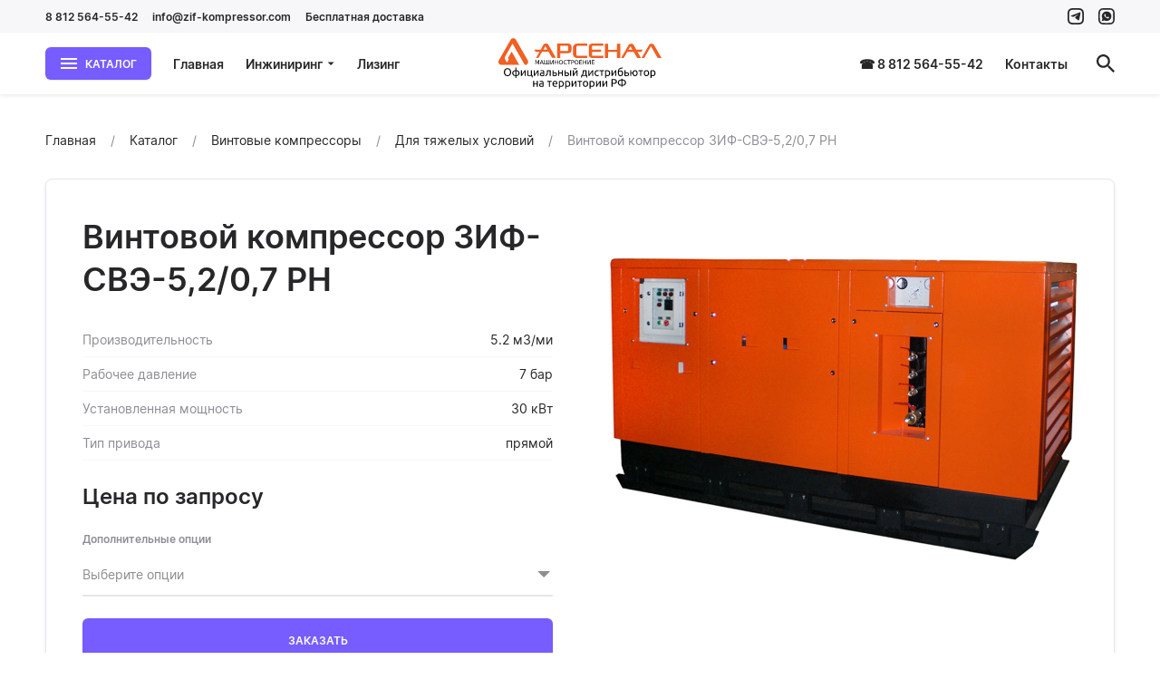

--- FILE ---
content_type: text/html; charset=utf-8
request_url: https://zif-kompressor.com/product/vintovoy-kompressor-zif-sve-5207-rn
body_size: 17577
content:
<!--
            /$$$$$$              /$$               /$$                    
           /$$__  $$            | $$              | $$                    
 /$$$$$$$$| $$  \__/  /$$$$$$  /$$$$$$    /$$$$$$ | $$  /$$$$$$   /$$$$$$ 
|____ /$$/| $$       |____  $$|_  $$_/   |____  $$| $$ /$$__  $$ /$$__  $$
   /$$$$/ | $$        /$$$$$$$  | $$      /$$$$$$$| $$| $$  \ $$| $$  \ $$
  /$$__/  | $$    $$ /$$__  $$  | $$ /$$ /$$__  $$| $$| $$  | $$| $$  | $$
 /$$$$$$$$|  $$$$$$/|  $$$$$$$  |  $$$$/|  $$$$$$$| $$|  $$$$$$/|  $$$$$$$
|________/ \______/  \_______/   \___/   \_______/|__/ \______/  \____  $$
                                                                 /$$  \ $$
                                                                |  $$$$$$/
                                                                 \______/ 
-->
<!doctype html>
<html data-n-head-ssr lang="ru" data-n-head="%7B%22lang%22:%7B%22ssr%22:%22ru%22%7D%7D">

<head >
    <meta charset="utf-8">
    <meta name="viewport" content="width=device-width,initial-scale=1">
    <title>Винтовой компрессор ЗИФ-СВЭ-5,2/0,7 РН купить у производителя — Официальный представитель ЗИФ</title><meta data-n-head="ssr" data-hid="og-site_name" property="og:site_name" content="zif-kompressor.com"><meta data-n-head="ssr" data-hid="og-url" property="og:url" content="https://zif-kompressor.com/product/vintovoy-kompressor-zif-sve-5207-rn"><meta data-n-head="ssr" data-hid="apple-mobile-web-app-title" name="apple-mobile-web-app-title" content="Официальный представитель ЗИФ"><meta data-n-head="ssr" data-hid="application-name" name="application-name" content="Официальный представитель ЗИФ"><meta data-n-head="ssr" data-hid="description" name="description" content="⭐⭐⭐⭐⭐ Винтовой компрессор ЗИФ-СВЭ-5,2/0,7 РН от официального дилера в России."><meta data-n-head="ssr" data-hid="og-title" property="og:title" content="Винтовой компрессор ЗИФ-СВЭ-5,2/0,7 РН купить у производителя"><meta data-n-head="ssr" data-hid="og-description" property="og:description" content="⭐⭐⭐⭐⭐ Винтовой компрессор ЗИФ-СВЭ-5,2/0,7 РН от официального дилера в России."><meta data-n-head="ssr" data-hid="og-type" property="og:type" content="og:product"><meta data-n-head="ssr" data-hid="og-product-price-amount" name="product:price:amount" content="0"><meta data-n-head="ssr" data-hid="og-product-price-currency" name="product:price:currency" content="RUB"><meta data-n-head="ssr" data-hid="og-image" property="og:image" content="https://792902.selcdn.ru/zcatalog/clients/zif-kompressor/uploads/products/46/images/cover_909f1_7ac19e4534d9de03f7b974b777dc6536_thumb.jpg"><link data-n-head="ssr" data-hid="favicon" rel="icon" type="image/png" href="https://792902.selcdn.ru/zcatalog/clients/zif-kompressor/uploads/files/ef6e7-arsenal-favicon.png"><style data-n-head="ssr" data-hid="theme">:root:root { --card-border: var(--border-width) solid var(--border-color);--color-black: #272729;--color-white: #ffffff;--border-width: 1px;--color-accent: #775cff;--color-danger: #ff695b;--color-gray-1: #8e8d94;--color-gray-2: #bbbac2;--color-gray-3: #e7e6eb;--color-gray-4: #f7f7fa;--color-gray-5: #f7f7fa;--shadow-large: 0px 4px 8px rgba(0,0,0,0.08);--shadow-small: 0px 1px 2px rgba(0,0,0,0.08);--color-success: #3dcc3d;--color-warning: #ffc400;--shadow-medium: 0px 2px 4px rgba(0,0,0,0.08);--box-size-large: 48px;--box-size-small: 36px;--shadow-x-large: 0px 8px 16px rgba(0,0,0,0.08);--box-size-medium: 48px;--font-size-large: 24px;--font-size-small: 12px;--transition-ease: ease;--box-size-x-small: 24px;--font-size-medium: 16px;--font-size-normal: 14px;--font-weight-bold: 600;--card-border-hover: var(--border-width) solid var(--color-gray-2);--color-black-hover: #404042;--font-size-x-large: 36px;--line-height-small: 1.33;--color-accent-hover: #6850e0;--color-accent-light: #f4f1ff;--color-danger-hover: #e05c50;--color-danger-light: #fff3f1;--font-size-x-medium: 18px;--font-weight-bolder: bold;--font-weight-normal: normal;--line-height-medium: 1.6;--line-height-normal: 1.5;--transition-ease-in: ease-in;--border-radius-large: 8px;--border-radius-small: 4px;--color-success-hover: #35b335;--color-success-light: #effaef;--color-warning-hover: #e0ac00;--color-warning-light: #fffaea;--font-size-x-x-large: 48px;--transition-duration: 0.16s;--transition-ease-out: ease-out;--border-radius-medium: 6px;--border-radius-x-large: 12px;--color-accent-light-hover: #eae7f4;--color-danger-light-hover: #f4e9e7;--color-success-light-hover: #e5f0e5;--color-warning-light-hover: #f4f0e0;--color-white-force: #ffffff;--font-family: Inter; }</style><script data-n-head="ssr" data-hid="jivosite" async src="//code-ya.jivosite.com/widget/zW4gbeDAbk"></script><script data-n-head="ssr" data-hid="ya-metric">
        (function(m,e,t,r,i,k,a){m[i]=m[i]||function(){(m[i].a=m[i].a||[]).push(arguments)};
        m[i].l=1*new Date();k=e.createElement(t),a=e.getElementsByTagName(t)[0],k.async=1,k.src=r,a.parentNode.insertBefore(k,a)})
        (window, document, "script", "https://mc.yandex.ru/metrika/tag.js", "ym");
     
        ym(66684388, "init", {
             clickmap:true,
             trackLinks:true,
             accurateTrackBounce:true,
             webvisor:true
        });
        </script><noscript data-n-head="ssr" data-hid="ya-metric-noscript">
        <div><img src="https://mc.yandex.ru/watch/66684388" style="position:absolute; left:-9999px;" alt="" /></div>
        </noscript><link rel="stylesheet" href="/_nuxt/css/1c25692.css"><link rel="stylesheet" href="/_nuxt/css/f4c1ea2.css"><link rel="stylesheet" href="/_nuxt/css/265aa53.css">
</head>

<body >
    <div data-server-rendered="true" id="__nuxt"><!----><div id="__layout"><div class="v-root l-default" data-v-f01fd7de><div class="v-root-wrapper"><div itemscope="itemscope" itemtype="https://schema.org/WebSite" style="display:none;"><meta itemprop="url" content="https://zif-kompressor.com"></div> <header class="c-the-header fixed" data-v-d2ffee70 data-v-f01fd7de><div data-scroll-lock-fill-gap="" class="c-the-header-top-bar top-bar" data-v-57b848d0 data-v-d2ffee70><div class="v-container container" data-v-57b848d0><div class="left" data-v-57b848d0><ul class="c-the-header-list size--small" data-v-ddfbe366 data-v-57b848d0><li class="item" data-v-ddfbe366><a href="tel:8 812 564-55-42" title="8 812 564-55-42" class="v-button-text item-button v-button-text--color-black" data-v-ddfbe366><!----> 
                    8 812 564-55-42
                 <!----> <!----></a> <!----></li><li class="item" data-v-ddfbe366><a href="mailto:info@zif-kompressor.com" title="info@zif-kompressor.com" class="v-button-text item-button v-button-text--color-black" data-v-ddfbe366><!----> 
                    info@zif-kompressor.com
                 <!----> <!----></a> <!----></li><li class="item" data-v-ddfbe366><a href="/besplatnaya-dostavka-po-rossii" title="Бесплатная доставка" class="v-button-text item-button v-button-text--color-black" data-v-ddfbe366><!----> 
                    Бесплатная доставка
                 <!----> <!----></a> <!----></li></ul></div> <div class="right" data-v-57b848d0><ul class="c-the-header-list size--small" data-v-ddfbe366 data-v-57b848d0><li class="item" data-v-ddfbe366><a href="https://t.me/artur_sai" target="_blank" title="zif-kompressor" class="v-button-text item-button v-button-text--color-black" data-v-ddfbe366><!----> <div class="v-icon" data-v-ddfbe366><svg width="18" height="18" viewBox="0 0 20 20" fill="none" xmlns="http://www.w3.org/2000/svg">
<path d="M13.1576 14.8608C13.6606 15.1439 14.0211 14.998 14.1546 14.3964L15.966 5.91234C16.1262 5.16921 15.6945 4.87285 15.2005 5.04978L4.55889 9.12814C3.82897 9.41124 3.84232 9.81377 4.43427 9.99955L6.32299 10.5854C6.8554 10.7505 7.43257 10.686 7.91534 10.4073L12.9901 7.47798C13.0942 7.41793 13.1963 7.5587 13.1069 7.63898L9.62175 10.7701C9.1499 11.194 9.18687 11.9445 9.6981 12.3199L13.1576 14.8608Z" fill="currentColor"/>
<path fill-rule="evenodd" clip-rule="evenodd" d="M10 0C12.7158 0 13.0564 0.0115116 14.123 0.0601777C15.1874 0.108725 15.9143 0.277786 16.5504 0.525007C17.208 0.780524 17.7656 1.12246 18.3216 1.67839C18.8775 2.23436 19.2195 2.79203 19.475 3.44962C19.7222 4.08569 19.8913 4.81263 19.9398 5.87701C19.9885 6.94362 20 7.28416 20 10C20 12.7158 19.9885 13.0564 19.9398 14.123C19.8913 15.1874 19.7222 15.9143 19.475 16.5504C19.2195 17.208 18.8775 17.7656 18.3216 18.3216C17.7656 18.8775 17.208 19.2195 16.5504 19.475C15.9143 19.7222 15.1874 19.8913 14.123 19.9398C13.0564 19.9885 12.7158 20 10 20C7.28416 20 6.94362 19.9885 5.87701 19.9398C4.81263 19.8913 4.08569 19.7222 3.44962 19.475C2.79203 19.2195 2.23436 18.8775 1.67839 18.3216C1.12246 17.7656 0.780524 17.208 0.525007 16.5504C0.277786 15.9143 0.108725 15.1874 0.0601777 14.123C0.0115116 13.0564 0 12.7158 0 10C0 7.28416 0.0115116 6.94362 0.0601777 5.87701C0.108725 4.81263 0.277786 4.08569 0.525007 3.44962C0.780524 2.79203 1.12246 2.23436 1.67839 1.67839C2.23436 1.12246 2.79203 0.780524 3.44962 0.525007C4.08569 0.277786 4.81263 0.108725 5.87701 0.0601777C6.94362 0.0115116 7.28416 0 10 0ZM10 2C7.39444 2 7.0858 2.00995 6.05683 2.0569C5.10542 2.10029 4.58873 2.25926 4.24487 2.39289C3.78938 2.56991 3.46431 2.78137 3.12286 3.12286C2.78137 3.46431 2.56991 3.78938 2.39289 4.24487C2.25926 4.58873 2.10029 5.10542 2.0569 6.05683C2.00995 7.0858 2 7.39444 2 10C2 12.6056 2.00995 12.9142 2.0569 13.9432C2.10029 14.8946 2.25926 15.4113 2.39289 15.7551C2.56991 16.2106 2.78141 16.5357 3.12286 16.8771C3.46431 17.2186 3.78938 17.4301 4.24487 17.6071C4.58873 17.7407 5.10542 17.8997 6.05683 17.9431C7.08569 17.99 7.39425 18 10 18C12.6057 18 12.9144 17.99 13.9432 17.9431C14.8946 17.8997 15.4113 17.7407 15.7551 17.6071C16.2106 17.4301 16.5357 17.2186 16.8771 16.8771C17.2186 16.5357 17.4301 16.2106 17.6071 15.7551C17.7407 15.4113 17.8997 14.8946 17.9431 13.9432C17.99 12.9142 18 12.6056 18 10C18 7.39444 17.99 7.0858 17.9431 6.05683C17.8997 5.10542 17.7407 4.58873 17.6071 4.24487C17.4301 3.78938 17.2186 3.46431 16.8771 3.12286C16.5357 2.78137 16.2106 2.56991 15.7551 2.39289C15.4113 2.25926 14.8946 2.10029 13.9432 2.0569C12.9142 2.00995 12.6056 2 10 2Z" fill="currentColor"/>
</svg>
</div> <!----> <!----></a> <!----></li><li class="item" data-v-ddfbe366><a href="https://wa.me/79173532312" target="_blank" title="zif-kompressor" class="v-button-text item-button v-button-text--color-black" data-v-ddfbe366><!----> <div class="v-icon" data-v-ddfbe366><svg width="18" height="18" viewBox="0 0 20 20" fill="none" xmlns="http://www.w3.org/2000/svg">
<path fill-rule="evenodd" clip-rule="evenodd" d="M14.1185 0.0664759C13.0523 0.0178251 12.7118 0.00631714 9.99687 0.00631714C7.28187 0.00631714 6.94143 0.0178251 5.87516 0.0664759C4.81111 0.115008 4.0844 0.284016 3.44853 0.531158C2.79115 0.786595 2.23365 1.12842 1.67786 1.68417C1.1221 2.23997 0.780278 2.79747 0.524841 3.45485C0.277698 4.09072 0.10869 4.81743 0.0601587 5.88148C0.0115079 6.94775 0 7.28818 0 10.0032C0 12.7181 0.0115079 13.0586 0.0601587 14.1248C0.10869 15.1889 0.277698 15.9156 0.524841 16.5515C0.780278 17.2089 1.1221 17.7664 1.67786 18.3222C2.23365 18.8779 2.79115 19.2197 3.44853 19.4752C4.0844 19.7223 4.81111 19.8913 5.87516 19.9398C6.94143 19.9885 7.28187 20 9.99687 20C12.7118 20 13.0523 19.9885 14.1185 19.9398C15.1826 19.8913 15.9093 19.7223 16.5452 19.4752C17.2025 19.2197 17.76 18.8779 18.3158 18.3222C18.8716 17.7664 19.2134 17.2089 19.4689 16.5515C19.716 15.9156 19.885 15.1889 19.9335 14.1248C19.9822 13.0586 19.9937 12.7181 19.9937 10.0032C19.9937 7.28818 19.9822 6.94775 19.9335 5.88148C19.885 4.81743 19.716 4.09072 19.4689 3.45485C19.2134 2.79747 18.8716 2.23997 18.3158 1.68417C17.76 1.12842 17.2025 0.786595 16.5452 0.531158C15.9093 0.284016 15.1826 0.115008 14.1185 0.0664759ZM5.95727 1.86585C7.0114 1.81775 7.32759 1.80756 9.99687 1.80756C12.6661 1.80756 12.9823 1.81775 14.0364 1.86585C15.0111 1.91029 15.5404 2.07315 15.8927 2.21006C16.3593 2.39141 16.6924 2.60803 17.0422 2.95787C17.392 3.30768 17.6086 3.64069 17.79 4.10732C17.9269 4.45958 18.0897 4.98891 18.1342 5.96359C18.1823 7.01771 18.1925 7.33391 18.1925 10.0032C18.1925 12.6724 18.1823 12.9886 18.1342 14.0428C18.0897 15.0174 17.9269 15.5468 17.79 15.899C17.6086 16.3657 17.392 16.6987 17.0422 17.0485C16.6924 17.3983 16.3593 17.6149 15.8927 17.7963C15.5404 17.9332 15.0111 18.096 14.0364 18.1405C12.9825 18.1886 12.6663 18.1988 9.99687 18.1988C7.32739 18.1988 7.01128 18.1886 5.95727 18.1405C4.98259 18.096 4.45326 17.9332 4.101 17.7963C3.63437 17.6149 3.30136 17.3983 2.95156 17.0485C2.60175 16.6987 2.38509 16.3657 2.20374 15.899C2.06683 15.5468 1.90398 15.0174 1.85953 14.0428C1.81144 12.9886 1.80124 12.6724 1.80124 10.0032C1.80124 7.33391 1.81144 7.01771 1.85953 5.96359C1.90398 4.98891 2.06683 4.45958 2.20374 4.10732C2.38509 3.64069 2.60172 3.30768 2.95156 2.95787C3.30136 2.60803 3.63437 2.39141 4.101 2.21006C4.45326 2.07315 4.98259 1.91029 5.95727 1.86585Z" fill="currentColor"/>
<path fill-rule="evenodd" clip-rule="evenodd" d="M10.1091 15.6909C13.3628 15.6909 16 13.0739 16 9.84547C16 6.61707 13.3631 4 10.1091 4C6.85547 4 4.218 6.61707 4.218 9.84547C4.218 10.9499 4.52693 11.9829 5.06333 12.8637L4 16L7.26147 14.9636C8.10573 15.4269 9.07613 15.6909 10.1091 15.6909ZM12.8852 11.0625C12.9863 11.1109 13.0545 11.1437 13.0839 11.1917C13.1197 11.2515 13.1197 11.5383 12.9997 11.8732C12.8789 12.2076 12.2893 12.5303 12.0248 12.5541C11.9794 12.5582 11.9419 12.5673 11.9033 12.5765C11.7169 12.6212 11.5085 12.6712 10.2919 12.196C8.93524 11.6658 8.04103 10.3498 7.85623 10.0778C7.84106 10.0555 7.83067 10.0402 7.8252 10.0329L7.82496 10.0326C7.75167 9.93598 7.2356 9.2555 7.2356 8.5512C7.2356 7.89161 7.5621 7.54568 7.71246 7.38638C7.72279 7.37543 7.73229 7.36536 7.7408 7.35613C7.8732 7.2128 8.02973 7.17693 8.126 7.17693C8.17575 7.17693 8.22554 7.18014 8.27366 7.18324C8.31863 7.18613 8.36215 7.18893 8.4028 7.18893C8.41289 7.18893 8.4235 7.18825 8.43456 7.18754C8.51594 7.1823 8.62172 7.17549 8.7276 7.42787C8.76615 7.51983 8.82203 7.65475 8.88137 7.798C9.00717 8.10169 9.14847 8.44282 9.17293 8.49147C9.2092 8.56333 9.23333 8.64693 9.18493 8.74253C9.17806 8.75629 9.17167 8.7693 9.16557 8.78174C9.12917 8.85589 9.10266 8.9099 9.04067 8.9816C9.01676 9.0093 8.99206 9.03914 8.96734 9.069C8.91745 9.12925 8.86751 9.18956 8.824 9.23253C8.75187 9.30387 8.67653 9.38133 8.76067 9.52467C8.84493 9.66827 9.1348 10.1371 9.564 10.5168C10.0257 10.9253 10.4269 11.098 10.63 11.1854C10.6695 11.2024 10.7016 11.2162 10.7251 11.2279C10.8696 11.2996 10.9537 11.2876 11.038 11.1917C11.1224 11.0961 11.3992 10.7736 11.4953 10.6301C11.5915 10.4868 11.688 10.5108 11.8204 10.5585C11.9524 10.6061 12.6625 10.9529 12.8071 11.0245C12.835 11.0384 12.861 11.0509 12.8852 11.0625Z" fill="currentColor"/>
</svg>
</div> <!----> <!----></a> <!----></li></ul></div></div></div> <div data-scroll-lock-fill-gap class="main" data-v-d2ffee70><div class="v-container container" data-v-d2ffee70 data-v-d2ffee70><!----> <a href="/" title="Официальный представитель ЗИФ" class="c-the-header-logo logo router--active center" data-v-c1d58df2 data-v-d2ffee70><img src="https://792902.selcdn.ru/zcatalog/clients/zif-kompressor/uploads/files/c815b_arsenal-logo4.svg" alt="Официальный представитель ЗИФ" class="v-img image" data-v-c1d58df2></a> <nav class="left" data-v-d2ffee70><div class="c-the-header-catalog catalog extended-size" data-v-301377f6 data-v-d2ffee70><button type="button" class="v-button button v-button--size-small v-button--variant-primary v-button--color-accent" data-v-301377f6><div class="v-button-container"><div class="v-button-prepend"><div class="v-icon" data-v-301377f6><svg width="20" height="20" viewBox="0 0 20 20" fill="none" xmlns="http://www.w3.org/2000/svg">
<path d="M1 16H19V14H1V16ZM1 11H19V9H1V11ZM1 4V6H19V4H1Z" fill="currentColor"/>
</svg></div></div> 
        Каталог
     <!----></div> <div class="v-button-loading"><div class="v-loading"><div class="v-loading-item"></div> <div class="v-loading-item"></div> <div class="v-loading-item"></div></div></div></button> <!----></div> <ul class="c-the-header-list nav-left size--default" data-v-ddfbe366 data-v-d2ffee70><li class="item" data-v-ddfbe366><a href="/" title="Главная" class="v-button-text item-button router--active v-button-text--color-black" data-v-ddfbe366><!----> 
                    Главная
                 <!----> <!----></a> <!----></li><li class="item" data-v-ddfbe366><button type="button" title="Инжиниринг" class="v-button-text item-button v-button-text--color-black" data-v-ddfbe366><!----> 
                    Инжиниринг
                 <!----> <div class="v-button-text-append"><div class="v-icon" data-v-ddfbe366><svg width="10" height="10" viewBox="0 0 20 20" fill="none" xmlns="http://www.w3.org/2000/svg">
<path d="M3 7L10 14L17 7H3Z" fill="currentColor"/>
</svg>
</div></div></button> <!----></li><li class="item" data-v-ddfbe366><a href="/lizing" title="Лизинг" class="v-button-text item-button v-button-text--color-black" data-v-ddfbe366><!----> 
                    Лизинг
                 <!----> <!----></a> <!----></li></ul></nav> <nav class="right" data-v-d2ffee70><ul class="c-the-header-list nav-right size--default" data-v-ddfbe366 data-v-d2ffee70><li class="item" data-v-ddfbe366><a href="tel:+78125645542" title="☎ 8 812 564-55-42" class="v-button-text item-button v-button-text--color-black" data-v-ddfbe366><!----> 
                    ☎ 8 812 564-55-42
                 <!----> <!----></a> <!----></li><li class="item" data-v-ddfbe366><a href="/contacts" title="Контакты" class="v-button-text item-button v-button-text--color-black" data-v-ddfbe366><!----> 
                    Контакты
                 <!----> <!----></a> <!----></li></ul> <ul class="c-the-header-list size--default" data-v-ddfbe366 data-v-d2ffee70><li class="item" data-v-ddfbe366><button type="button" title="Поиск" class="v-button-text item-button v-button-text--color-black" data-v-ddfbe366><!----> <div class="v-icon" data-v-ddfbe366><svg width="20" height="20" viewBox="0 0 20 20" fill="none" xmlns="http://www.w3.org/2000/svg">
<path d="M14.2939 12.5786H13.3905L13.0703 12.2699C14.191 10.9663 14.8656 9.27387 14.8656 7.43282C14.8656 3.32762 11.538 0 7.43282 0C3.32762 0 0 3.32762 0 7.43282C0 11.538 3.32762 14.8656 7.43282 14.8656C9.27387 14.8656 10.9663 14.191 12.2699 13.0703L12.5786 13.3905V14.2939L18.2962 20L20 18.2962L14.2939 12.5786V12.5786ZM7.43282 12.5786C4.58548 12.5786 2.28702 10.2802 2.28702 7.43282C2.28702 4.58548 4.58548 2.28702 7.43282 2.28702C10.2802 2.28702 12.5786 4.58548 12.5786 7.43282C12.5786 10.2802 10.2802 12.5786 7.43282 12.5786Z" fill="currentColor"/>
</svg></div> <!----> <!----></button> <!----></li><!----></ul></nav></div></div> <div class="v-overlay overlay" style="display:none;" data-v-d2ffee70><!----></div></header> <div class="content" data-v-f01fd7de><main class="c-section p-product root" data-v-014f4a58 data-v-82665aea data-v-f01fd7de><section class="c-section" data-v-014f4a58 data-v-82665aea><div class="v-container container" data-v-014f4a58><ul itemscope="itemscope" itemtype="https://schema.org/BreadcrumbList" class="c-breadcrumbs breadcrumbs" data-v-5846dd15 data-v-014f4a58><li itemscope="itemscope" itemprop="itemListElement" itemtype="https://schema.org/ListItem" class="item" data-v-5846dd15><a href="/" itemprop="item" content="https://zif-kompressor.com/" class="v-link link router--active v-link--variant-secondary" data-v-5846dd15><span itemprop="name" data-v-5846dd15>
                    Главная
                </span> <meta itemprop="position" content="1" data-v-5846dd15></a></li><li itemscope="itemscope" itemprop="itemListElement" itemtype="https://schema.org/ListItem" class="item" data-v-5846dd15><a href="/catalog" itemprop="item" content="https://zif-kompressor.com/catalog" class="v-link link v-link--variant-secondary" data-v-5846dd15><span itemprop="name" data-v-5846dd15>
                    Каталог
                </span> <meta itemprop="position" content="2" data-v-5846dd15></a></li><li itemscope="itemscope" itemprop="itemListElement" itemtype="https://schema.org/ListItem" class="item" data-v-5846dd15><a href="/catalog/vintovye-kompressory" itemprop="item" content="https://zif-kompressor.com/catalog/vintovye-kompressory" class="v-link link v-link--variant-secondary" data-v-5846dd15><span itemprop="name" data-v-5846dd15>
                    Винтовые компрессоры
                </span> <meta itemprop="position" content="3" data-v-5846dd15></a></li><li itemscope="itemscope" itemprop="itemListElement" itemtype="https://schema.org/ListItem" class="item" data-v-5846dd15><a href="/catalog/dlya-tyajelyh-usloviy" itemprop="item" content="https://zif-kompressor.com/catalog/dlya-tyajelyh-usloviy" class="v-link link v-link--variant-secondary" data-v-5846dd15><span itemprop="name" data-v-5846dd15>
                    Для тяжелых условий
                </span> <meta itemprop="position" content="4" data-v-5846dd15></a></li><li class="item" data-v-5846dd15>
            Винтовой компрессор ЗИФ-СВЭ-5,2/0,7 РН
        </li></ul> <!----> <div itemscope="itemscope" itemtype="https://schema.org/Product" style="display:none;" data-v-82665aea><meta itemprop="name" content="Винтовой компрессор ЗИФ-СВЭ-5,2/0,7 РН"> <meta itemprop="description" content="⭐⭐⭐⭐⭐ Винтовой компрессор ЗИФ-СВЭ-5,2/0,7 РН от официального дилера в России."> <img itemprop="image" src="https://792902.selcdn.ru/zcatalog/clients/zif-kompressor/uploads/products/46/images/cover_909f1_7ac19e4534d9de03f7b974b777dc6536.jpg" alt="Винтовой компрессор ЗИФ-СВЭ-5,2/0,7 РН"> <meta itemprop="sku" content="46"> <meta itemprop="category" content="Для тяжелых условий"> <div itemprop="offers" itemscope="itemscope" itemtype="https://schema.org/AggregateOffer"><meta itemprop="lowPrice" content="0"> <meta itemprop="highPrice" content="183034"> <meta itemprop="priceCurrency" content="RUB"> <link itemprop="availability" href="https://schema.org/InStock"> <meta itemprop="url" content="/product/vintovoy-kompressor-zif-sve-5207-rn"> <meta itemprop="offerCount" content="1"> <meta></div></div> <div class="v-card c-box-card card" data-v-82665aea><div class="c-product-main" data-v-3429a7d6 data-v-82665aea><div class="c-product-gallery gallery" data-v-04da4e0a data-v-3429a7d6><button type="button" class="c-product-gallery-image image" data-v-55acf134 data-v-04da4e0a><img src="https://792902.selcdn.ru/zcatalog/clients/zif-kompressor/uploads/products/46/images/cover_909f1_7ac19e4534d9de03f7b974b777dc6536.jpg" class="v-img pic" style="opacity:;" data-v-55acf134> <!----> <div class="full-view" style="background-image:url(https://792902.selcdn.ru/zcatalog/clients/zif-kompressor/uploads/products/46/images/cover_909f1_7ac19e4534d9de03f7b974b777dc6536.jpg);background-position:50% 50%;display:none;" data-v-55acf134 data-v-55acf134></div></button> <!----> <!----> <div class="c-catalog-gallery-slider slider" data-v-d459f2c0 data-v-04da4e0a data-v-04da4e0a><div data-scroll-lock-scrollable="" class="v-slider slider" data-v-d459f2c0><div class="v-slider-item item leaved" data-v-d459f2c0><div class="v-focus-disable v-slider-item-content"><img src="https://792902.selcdn.ru/zcatalog/clients/zif-kompressor/uploads/products/46/images/cover_909f1_7ac19e4534d9de03f7b974b777dc6536_thumb.jpg" class="v-img image" style="opacity:;" data-v-d459f2c0> <!----></div></div></div> <!----></div></div> <div class="content" data-v-3429a7d6><div class="c-product-main-info info size--default" data-v-a6b1d6d0 data-v-3429a7d6><h1 class="title" data-v-a6b1d6d0>
                Винтовой компрессор ЗИФ-СВЭ-5,2/0,7 РН
            </h1> <!----></div> <ul class="c-product-attrs-list item size--default" data-v-3f1aa893 data-v-3429a7d6><li class="item" data-v-3f1aa893><div class="label" data-v-3f1aa893>
            Производительность
        </div> <div class="value" data-v-3f1aa893>
                
                5.2
                м3/ми
            </div></li><li class="item" data-v-3f1aa893><div class="label" data-v-3f1aa893>
            Рабочее давление
        </div> <div class="value" data-v-3f1aa893>
                
                7
                бар
            </div></li><li class="item" data-v-3f1aa893><div class="label" data-v-3f1aa893>
            Установленная мощность
        </div> <div class="value" data-v-3f1aa893>
                
                30
                кВт
            </div></li><li class="item" data-v-3f1aa893><div class="label" data-v-3f1aa893>
            Тип привода
        </div> <div class="value" data-v-3f1aa893>
                
                прямой
                
            </div></li></ul> <div class="c-product-price item size--default direction--row" data-v-3b5fe824 data-v-3429a7d6><div class="value" data-v-3b5fe824>
            Цена по запросу
        </div></div> <div class="c-product-select-extensions item" data-v-3429a7d6><div class="v-label"><!----> <div class="v-label-text">
        Дополнительные опции
    </div> <!----></div> <div class="v-select"><select tabindex="-1" multiple="multiple" class="v-select-native"><option disabled="disabled" selected="selected">
            Выберите опции
        </option> <option value="pricep-arm89323-dlya-stanciy-do-18-t">
            Прицеп АРМ89323 для станций до 1,8 т
        </option><option value="paket-sever-do--40s">
            Пакет &quot;Север&quot; (до -40°С)
        </option></select> <button tabindex="0" type="button" class="v-input v-select-field v-input--size-medium v-input--variant-primary v-input--type-button"><!----> <!----> <div class="v-input-field v-input-placeholder">
            Выберите опции
        </div> <!----> <div class="v-input-append"><div class="v-button-group"><!----> <div type="button" class="v-button-text v-button-text--color-gray v-button-text--squared"><!----> <div class="v-icon"><svg width="20" height="20" viewBox="0 0 20 20" fill="none" xmlns="http://www.w3.org/2000/svg">
<path d="M3 7L10 14L17 7H3Z" fill="currentColor"/>
</svg>
</div> <!----></div></div></div></button> <!----></div></div> <div class="c-product-cart-button item size--medium" data-v-226993cc data-v-3429a7d6><button type="button" title="Заказать" class="v-button v-button--size-medium v-button--variant-primary v-button--color-accent v-button--block" data-v-226993cc><div class="v-button-container"><!----> 
                    Заказать
                 <!----></div> <div class="v-button-loading"><div class="v-loading"><div class="v-loading-item"></div> <div class="v-loading-item"></div> <div class="v-loading-item"></div></div></div></button></div></div></div> <div class="tabs-container" data-v-82665aea><!----> <div class="tabs-content" data-v-82665aea><ul item-selector=".c-product-attrs-item.item" transition-duration="0" class="c-product-attrs" data-v-460c479a data-v-82665aea data-v-82665aea><li class="c-product-attrs-item item" data-v-460c479a><div class="title" data-v-460c479a>
            Общие характеристики
        </div> <ul class="c-product-attrs-list attrs size--large" data-v-3f1aa893 data-v-460c479a><li class="item" data-v-3f1aa893><div class="label" data-v-3f1aa893>
            Производительность
        </div> <div class="value" data-v-3f1aa893>
                
                5.2
                м3/ми
            </div></li><li class="item" data-v-3f1aa893><div class="label" data-v-3f1aa893>
            Рабочее давление
        </div> <div class="value" data-v-3f1aa893>
                
                7
                бар
            </div></li><li class="item" data-v-3f1aa893><div class="label" data-v-3f1aa893>
            Установленная мощность
        </div> <div class="value" data-v-3f1aa893>
                
                30
                кВт
            </div></li><li class="item" data-v-3f1aa893><div class="label" data-v-3f1aa893>
            Тип двигателя
        </div> <div class="value" data-v-3f1aa893>
                
                электрический
                
            </div></li><li class="item" data-v-3f1aa893><div class="label" data-v-3f1aa893>
            Питание
        </div> <div class="value" data-v-3f1aa893>
                
                380/660
                В
            </div></li><li class="item" data-v-3f1aa893><div class="label" data-v-3f1aa893>
            Тип привода
        </div> <div class="value" data-v-3f1aa893>
                
                прямой
                
            </div></li><li class="item" data-v-3f1aa893><div class="label" data-v-3f1aa893>
            Исполнение (защита от внешнего воздействия)
        </div> <div class="value" data-v-3f1aa893>
                
                уличное, IP65
                
            </div></li><li class="item" data-v-3f1aa893><div class="label" data-v-3f1aa893>
            Температурный режим эксплуатации
        </div> <div class="value" data-v-3f1aa893>
                
                -20 ... +40
                °С
            </div></li><li class="item" data-v-3f1aa893><div class="label" data-v-3f1aa893>
            Тип управления
        </div> <div class="value" data-v-3f1aa893>
                
                Аналоговое
                
            </div></li><li class="item" data-v-3f1aa893><div class="label" data-v-3f1aa893>
            Присоединительный размер
        </div> <div class="value" data-v-3f1aa893>
                
                3хG 3/4&quot;
                
            </div></li><li class="item" data-v-3f1aa893><div class="label" data-v-3f1aa893>
            Уровень шума
        </div> <div class="value" data-v-3f1aa893>
                
                90
                дБ
            </div></li></ul></li><li class="c-product-attrs-item item" data-v-460c479a><div class="title" data-v-460c479a>
            Габариты
        </div> <ul class="c-product-attrs-list attrs size--large" data-v-3f1aa893 data-v-460c479a><li class="item" data-v-3f1aa893><div class="label" data-v-3f1aa893>
            Длина
        </div> <div class="value" data-v-3f1aa893>
                
                1500
                мм
            </div></li><li class="item" data-v-3f1aa893><div class="label" data-v-3f1aa893>
            Ширина
        </div> <div class="value" data-v-3f1aa893>
                
                870
                мм
            </div></li><li class="item" data-v-3f1aa893><div class="label" data-v-3f1aa893>
            Высота
        </div> <div class="value" data-v-3f1aa893>
                
                1140
                мм
            </div></li><li class="item" data-v-3f1aa893><div class="label" data-v-3f1aa893>
            Вес
        </div> <div class="value" data-v-3f1aa893>
                
                580
                кг
            </div></li><li class="item" data-v-3f1aa893><div class="label" data-v-3f1aa893>
            Исполнение
        </div> <div class="value" data-v-3f1aa893>
                
                в кожухе
                
            </div></li></ul></li></ul></div></div></div> <!----></div></section></main></div> <footer class="c-the-footer extended-size" data-v-6c4c77ec data-v-f01fd7de><div class="v-container container" data-v-6c4c77ec><div class="grid" data-v-6c4c77ec><ul class="grid-nav" data-v-6c4c77ec><li class="grid-nav-item" data-v-6c4c77ec><div class="c-the-footer-nav-list" data-v-bee33016 data-v-6c4c77ec><div class="title" data-v-bee33016>
            Навигация
        </div> <ul class="list" data-v-bee33016><li class="list-item" data-v-bee33016><a href="/" title="Главная" class="v-link router--active v-link--variant-secondary" data-v-bee33016>
                Главная
            </a></li><li class="list-item" data-v-bee33016><a href="/contacts" title="Контакты" class="v-link v-link--variant-secondary" data-v-bee33016>
                Контакты
            </a></li><li class="list-item" data-v-bee33016><a href="/o-kompanii" title="О компании" class="v-link v-link--variant-secondary" data-v-bee33016>
                О компании
            </a></li><li class="list-item" data-v-bee33016><a href="/politika-konfidencialnosti" title="Конфиденциальность" class="v-link v-link--variant-secondary" data-v-bee33016>
                Конфиденциальность
            </a></li></ul></div></li><li class="grid-nav-item" data-v-6c4c77ec><div class="c-the-footer-nav-list" data-v-bee33016 data-v-6c4c77ec><div class="title" data-v-bee33016>
            Каталог
        </div> <ul class="list" data-v-bee33016><li class="list-item" data-v-bee33016><a href="/catalog/dizelnye-kompressory" title="Дизельные компрессоры" class="v-link v-link--variant-secondary" data-v-bee33016>
                Дизельные компрессоры
            </a></li><li class="list-item" data-v-bee33016><a href="/catalog/vintovye-kompressory" title="Винтовые компрессоры" class="v-link v-link--variant-secondary" data-v-bee33016>
                Винтовые компрессоры
            </a></li><li class="list-item" data-v-bee33016><a href="/catalog/vzryvozashchishchennye-kompressory" title="Взрывозащищённые компрессоры" class="v-link v-link--variant-secondary" data-v-bee33016>
                Взрывозащищённые компрессоры
            </a></li><li class="list-item" data-v-bee33016><a href="/catalog/osushiteli" title="Осушители" class="v-link v-link--variant-secondary" data-v-bee33016>
                Осушители
            </a></li></ul></div></li><li class="grid-nav-item" data-v-6c4c77ec><div class="c-the-footer-nav-list" data-v-bee33016 data-v-6c4c77ec><div class="title" data-v-bee33016>
            Услуги
        </div> <ul class="list" data-v-bee33016><li class="list-item" data-v-bee33016><a href="/pnevmoaudit" title="Пневмоаудит" class="v-link v-link--variant-secondary" data-v-bee33016>
                Пневмоаудит
            </a></li><li class="list-item" data-v-bee33016><a href="/proektirovanie" title="Проектирование" class="v-link v-link--variant-secondary" data-v-bee33016>
                Проектирование
            </a></li><li class="list-item" data-v-bee33016><a href="/puskonaladka" title="Пусконаладка" class="v-link v-link--variant-secondary" data-v-bee33016>
                Пусконаладка
            </a></li><li class="list-item" data-v-bee33016><a href="/texobsluzivanie" title="Техобслуживание" class="v-link v-link--variant-secondary" data-v-bee33016>
                Техобслуживание
            </a></li></ul></div></li></ul> <div class="grid-info" data-v-6c4c77ec><div class="c-the-footer-info extended-size" data-v-14904c5c data-v-6c4c77ec><div class="tel" data-v-14904c5c><a href="tel:8 812 564-55-42" class="v-link v-link--variant-secondary" data-v-14904c5c>
            8 812 564-55-42
        </a></div> <div class="email" data-v-14904c5c><a href="mailto:info@zif-kompressor.com" class="v-link v-link--variant-secondary" data-v-14904c5c>
            info@zif-kompressor.com
        </a></div> <ul class="social" data-v-14904c5c><li class="social-item" data-v-14904c5c><a href="https://t.me/artur_sai" target="_blank" title="zif-kompressor" class="v-link v-link--variant-secondary" data-v-14904c5c><div class="v-icon" data-v-14904c5c><svg width="20" height="20" viewBox="0 0 20 20" fill="none" xmlns="http://www.w3.org/2000/svg">
<path d="M13.1576 14.8608C13.6606 15.1439 14.0211 14.998 14.1546 14.3964L15.966 5.91234C16.1262 5.16921 15.6945 4.87285 15.2005 5.04978L4.55889 9.12814C3.82897 9.41124 3.84232 9.81377 4.43427 9.99955L6.32299 10.5854C6.8554 10.7505 7.43257 10.686 7.91534 10.4073L12.9901 7.47798C13.0942 7.41793 13.1963 7.5587 13.1069 7.63898L9.62175 10.7701C9.1499 11.194 9.18687 11.9445 9.6981 12.3199L13.1576 14.8608Z" fill="currentColor"/>
<path fill-rule="evenodd" clip-rule="evenodd" d="M10 0C12.7158 0 13.0564 0.0115116 14.123 0.0601777C15.1874 0.108725 15.9143 0.277786 16.5504 0.525007C17.208 0.780524 17.7656 1.12246 18.3216 1.67839C18.8775 2.23436 19.2195 2.79203 19.475 3.44962C19.7222 4.08569 19.8913 4.81263 19.9398 5.87701C19.9885 6.94362 20 7.28416 20 10C20 12.7158 19.9885 13.0564 19.9398 14.123C19.8913 15.1874 19.7222 15.9143 19.475 16.5504C19.2195 17.208 18.8775 17.7656 18.3216 18.3216C17.7656 18.8775 17.208 19.2195 16.5504 19.475C15.9143 19.7222 15.1874 19.8913 14.123 19.9398C13.0564 19.9885 12.7158 20 10 20C7.28416 20 6.94362 19.9885 5.87701 19.9398C4.81263 19.8913 4.08569 19.7222 3.44962 19.475C2.79203 19.2195 2.23436 18.8775 1.67839 18.3216C1.12246 17.7656 0.780524 17.208 0.525007 16.5504C0.277786 15.9143 0.108725 15.1874 0.0601777 14.123C0.0115116 13.0564 0 12.7158 0 10C0 7.28416 0.0115116 6.94362 0.0601777 5.87701C0.108725 4.81263 0.277786 4.08569 0.525007 3.44962C0.780524 2.79203 1.12246 2.23436 1.67839 1.67839C2.23436 1.12246 2.79203 0.780524 3.44962 0.525007C4.08569 0.277786 4.81263 0.108725 5.87701 0.0601777C6.94362 0.0115116 7.28416 0 10 0ZM10 2C7.39444 2 7.0858 2.00995 6.05683 2.0569C5.10542 2.10029 4.58873 2.25926 4.24487 2.39289C3.78938 2.56991 3.46431 2.78137 3.12286 3.12286C2.78137 3.46431 2.56991 3.78938 2.39289 4.24487C2.25926 4.58873 2.10029 5.10542 2.0569 6.05683C2.00995 7.0858 2 7.39444 2 10C2 12.6056 2.00995 12.9142 2.0569 13.9432C2.10029 14.8946 2.25926 15.4113 2.39289 15.7551C2.56991 16.2106 2.78141 16.5357 3.12286 16.8771C3.46431 17.2186 3.78938 17.4301 4.24487 17.6071C4.58873 17.7407 5.10542 17.8997 6.05683 17.9431C7.08569 17.99 7.39425 18 10 18C12.6057 18 12.9144 17.99 13.9432 17.9431C14.8946 17.8997 15.4113 17.7407 15.7551 17.6071C16.2106 17.4301 16.5357 17.2186 16.8771 16.8771C17.2186 16.5357 17.4301 16.2106 17.6071 15.7551C17.7407 15.4113 17.8997 14.8946 17.9431 13.9432C17.99 12.9142 18 12.6056 18 10C18 7.39444 17.99 7.0858 17.9431 6.05683C17.8997 5.10542 17.7407 4.58873 17.6071 4.24487C17.4301 3.78938 17.2186 3.46431 16.8771 3.12286C16.5357 2.78137 16.2106 2.56991 15.7551 2.39289C15.4113 2.25926 14.8946 2.10029 13.9432 2.0569C12.9142 2.00995 12.6056 2 10 2Z" fill="currentColor"/>
</svg>
</div></a></li><li class="social-item" data-v-14904c5c><a href="https://wa.me/79173532312" target="_blank" title="zif-kompressor" class="v-link v-link--variant-secondary" data-v-14904c5c><div class="v-icon" data-v-14904c5c><svg width="20" height="20" viewBox="0 0 20 20" fill="none" xmlns="http://www.w3.org/2000/svg">
<path fill-rule="evenodd" clip-rule="evenodd" d="M14.1185 0.0664759C13.0523 0.0178251 12.7118 0.00631714 9.99687 0.00631714C7.28187 0.00631714 6.94143 0.0178251 5.87516 0.0664759C4.81111 0.115008 4.0844 0.284016 3.44853 0.531158C2.79115 0.786595 2.23365 1.12842 1.67786 1.68417C1.1221 2.23997 0.780278 2.79747 0.524841 3.45485C0.277698 4.09072 0.10869 4.81743 0.0601587 5.88148C0.0115079 6.94775 0 7.28818 0 10.0032C0 12.7181 0.0115079 13.0586 0.0601587 14.1248C0.10869 15.1889 0.277698 15.9156 0.524841 16.5515C0.780278 17.2089 1.1221 17.7664 1.67786 18.3222C2.23365 18.8779 2.79115 19.2197 3.44853 19.4752C4.0844 19.7223 4.81111 19.8913 5.87516 19.9398C6.94143 19.9885 7.28187 20 9.99687 20C12.7118 20 13.0523 19.9885 14.1185 19.9398C15.1826 19.8913 15.9093 19.7223 16.5452 19.4752C17.2025 19.2197 17.76 18.8779 18.3158 18.3222C18.8716 17.7664 19.2134 17.2089 19.4689 16.5515C19.716 15.9156 19.885 15.1889 19.9335 14.1248C19.9822 13.0586 19.9937 12.7181 19.9937 10.0032C19.9937 7.28818 19.9822 6.94775 19.9335 5.88148C19.885 4.81743 19.716 4.09072 19.4689 3.45485C19.2134 2.79747 18.8716 2.23997 18.3158 1.68417C17.76 1.12842 17.2025 0.786595 16.5452 0.531158C15.9093 0.284016 15.1826 0.115008 14.1185 0.0664759ZM5.95727 1.86585C7.0114 1.81775 7.32759 1.80756 9.99687 1.80756C12.6661 1.80756 12.9823 1.81775 14.0364 1.86585C15.0111 1.91029 15.5404 2.07315 15.8927 2.21006C16.3593 2.39141 16.6924 2.60803 17.0422 2.95787C17.392 3.30768 17.6086 3.64069 17.79 4.10732C17.9269 4.45958 18.0897 4.98891 18.1342 5.96359C18.1823 7.01771 18.1925 7.33391 18.1925 10.0032C18.1925 12.6724 18.1823 12.9886 18.1342 14.0428C18.0897 15.0174 17.9269 15.5468 17.79 15.899C17.6086 16.3657 17.392 16.6987 17.0422 17.0485C16.6924 17.3983 16.3593 17.6149 15.8927 17.7963C15.5404 17.9332 15.0111 18.096 14.0364 18.1405C12.9825 18.1886 12.6663 18.1988 9.99687 18.1988C7.32739 18.1988 7.01128 18.1886 5.95727 18.1405C4.98259 18.096 4.45326 17.9332 4.101 17.7963C3.63437 17.6149 3.30136 17.3983 2.95156 17.0485C2.60175 16.6987 2.38509 16.3657 2.20374 15.899C2.06683 15.5468 1.90398 15.0174 1.85953 14.0428C1.81144 12.9886 1.80124 12.6724 1.80124 10.0032C1.80124 7.33391 1.81144 7.01771 1.85953 5.96359C1.90398 4.98891 2.06683 4.45958 2.20374 4.10732C2.38509 3.64069 2.60172 3.30768 2.95156 2.95787C3.30136 2.60803 3.63437 2.39141 4.101 2.21006C4.45326 2.07315 4.98259 1.91029 5.95727 1.86585Z" fill="currentColor"/>
<path fill-rule="evenodd" clip-rule="evenodd" d="M10.1091 15.6909C13.3628 15.6909 16 13.0739 16 9.84547C16 6.61707 13.3631 4 10.1091 4C6.85547 4 4.218 6.61707 4.218 9.84547C4.218 10.9499 4.52693 11.9829 5.06333 12.8637L4 16L7.26147 14.9636C8.10573 15.4269 9.07613 15.6909 10.1091 15.6909ZM12.8852 11.0625C12.9863 11.1109 13.0545 11.1437 13.0839 11.1917C13.1197 11.2515 13.1197 11.5383 12.9997 11.8732C12.8789 12.2076 12.2893 12.5303 12.0248 12.5541C11.9794 12.5582 11.9419 12.5673 11.9033 12.5765C11.7169 12.6212 11.5085 12.6712 10.2919 12.196C8.93524 11.6658 8.04103 10.3498 7.85623 10.0778C7.84106 10.0555 7.83067 10.0402 7.8252 10.0329L7.82496 10.0326C7.75167 9.93598 7.2356 9.2555 7.2356 8.5512C7.2356 7.89161 7.5621 7.54568 7.71246 7.38638C7.72279 7.37543 7.73229 7.36536 7.7408 7.35613C7.8732 7.2128 8.02973 7.17693 8.126 7.17693C8.17575 7.17693 8.22554 7.18014 8.27366 7.18324C8.31863 7.18613 8.36215 7.18893 8.4028 7.18893C8.41289 7.18893 8.4235 7.18825 8.43456 7.18754C8.51594 7.1823 8.62172 7.17549 8.7276 7.42787C8.76615 7.51983 8.82203 7.65475 8.88137 7.798C9.00717 8.10169 9.14847 8.44282 9.17293 8.49147C9.2092 8.56333 9.23333 8.64693 9.18493 8.74253C9.17806 8.75629 9.17167 8.7693 9.16557 8.78174C9.12917 8.85589 9.10266 8.9099 9.04067 8.9816C9.01676 9.0093 8.99206 9.03914 8.96734 9.069C8.91745 9.12925 8.86751 9.18956 8.824 9.23253C8.75187 9.30387 8.67653 9.38133 8.76067 9.52467C8.84493 9.66827 9.1348 10.1371 9.564 10.5168C10.0257 10.9253 10.4269 11.098 10.63 11.1854C10.6695 11.2024 10.7016 11.2162 10.7251 11.2279C10.8696 11.2996 10.9537 11.2876 11.038 11.1917C11.1224 11.0961 11.3992 10.7736 11.4953 10.6301C11.5915 10.4868 11.688 10.5108 11.8204 10.5585C11.9524 10.6061 12.6625 10.9529 12.8071 11.0245C12.835 11.0384 12.861 11.0509 12.8852 11.0625Z" fill="currentColor"/>
</svg>
</div></a></li></ul> <div class="button" data-v-14904c5c><button type="button" class="v-button v-button--size-medium v-button--variant-primary v-button--color-accent" data-v-14904c5c><div class="v-button-container"><!----> 
            Задать вопрос
         <!----></div> <div class="v-button-loading"><div class="v-loading"><div class="v-loading-item"></div> <div class="v-loading-item"></div> <div class="v-loading-item"></div></div></div></button></div></div></div></div> <div class="c-the-footer-copyright" data-v-1179ca3f data-v-6c4c77ec>
            2026 © ZIF-KOMPRESSOR.COM
        </div></div></footer> <!----><!----><!----><!----><!----></div> <div id="v-root-outlet"></div> <div data-scroll-lock-fill-gap="" class="v-notifications"><div class="v-notifications-container"></div></div></div></div></div><script>window.__NUXT__=(function(a,b,c,d,e,f,g,h,i,j,k,l,m,n,o,p,q,r,s,t,u,v,w,x,y,z,A,B,C,D,E,F,G,H,I,J,K,L,M,N,O,P,Q,R,S,T,U,V,W,X,Y,Z,_,$,aa,ab,ac,ad,ae,af,ag,ah,ai,aj,ak,al,am,an,ao,ap,aq,ar,as,at,au,av,aw,ax,ay,az,aA,aB,aC,aD,aE){return {layout:"default",data:[{name:A,data:{id:B,name:A,title:"Винтовой компрессор ЗИФ-СВЭ-5,2\u002F0,7 РН",description:"\u003Cp\u003E\u003Cstrong\u003EЭЛЕКТРИЧЕСКИЕ ЗИФ-СВЭ-РН*\u003C\u002Fstrong\u003E\u003C\u002Fp\u003E\u003Cp\u003E*РН - Рудничное Нормальное (невзрывозащищенное)\u003C\u002Fp\u003E\u003Cp\u003EСтанции ЗИФ-СВЭ-РН являются дополненной модификацией серийных уличных электрических компрессорных станций ЗИФ-СВЭ и предназначены для снабжения сжатым воздухом пневматических инструментов и приводов механизмов в тяжелых условиях невзрывоопасных шахт, рудников и карьеров, где присутствует повышенная влажность, высокая концентрация невзрывоопасной пыли в воздухе, наличие агрессивных вод, повышенная опасностью механических повреждений.\u003C\u002Fp\u003E\u003Cp\u003EЗИФ-СВЭ-РН не имеют свойств защиты от взрыва, поэтому используются только в шахтах, выработках и других промышленных объектах, где не существует опасности внезапных выбросов взрывоопасных газов и присутствует проветриваемость свежим воздухом.\u003C\u002Fp\u003E\u003Cp\u003E\u003Cstrong\u003EКонструктивные особенности ЗИФ-СВЭ-РН\u003C\u002Fstrong\u003E\u003C\u002Fp\u003E\u003Cp\u003E\u003Cbr\u003E\u003C\u002Fp\u003E",price:c,in_stock:e,equipment:["Воздушный фильтр","Всасывающий воздушный клапан","Винтовой блок","Масляный фильтр","Опора с виброгасящими подушками","Сдвоенный радиатор \u002F маслоохладитель","Охлаждающий вентилятор","Сепаратор","Маслобак","Электродвигатель с защитой уровня IP54, IP55","Система управления","Звукопоглощающий кожух","Панельный фильтр","Автоматическое натяжение ремня"],cover_original_id:575,cover_thumbnail_id:576,status:"published",meta_title:"Винтовой компрессор ЗИФ-СВЭ-5,2\u002F0,7 РН купить у производителя",meta_description:"⭐⭐⭐⭐⭐ Винтовой компрессор ЗИФ-СВЭ-5,2\u002F0,7 РН от официального дилера в России.",meta_keywords:a,created_at:"2020-09-02T15:20:47.000000Z",updated_at:"2026-01-31T22:04:42.000000Z",currency_entry_id:k,price_entry:c,price_request:f,views_count:719,short_description:a,cover_original_path:"\u002Fuploads\u002Fproducts\u002F46\u002Fimages\u002Fcover_909f1_7ac19e4534d9de03f7b974b777dc6536.jpg",cover_thumbnail_path:"\u002Fuploads\u002Fproducts\u002F46\u002Fimages\u002Fcover_909f1_7ac19e4534d9de03f7b974b777dc6536_thumb.jpg",cover_original_url:"https:\u002F\u002F792902.selcdn.ru\u002Fzcatalog\u002Fclients\u002Fzif-kompressor\u002Fuploads\u002Fproducts\u002F46\u002Fimages\u002Fcover_909f1_7ac19e4534d9de03f7b974b777dc6536.jpg",cover_thumbnail_url:"https:\u002F\u002F792902.selcdn.ru\u002Fzcatalog\u002Fclients\u002Fzif-kompressor\u002Fuploads\u002Fproducts\u002F46\u002Fimages\u002Fcover_909f1_7ac19e4534d9de03f7b974b777dc6536_thumb.jpg",frontend_url:"https:\u002F\u002Fzif-kompressor.com\u002Fproduct\u002Fvintovoy-kompressor-zif-sve-5207-rn",current_sale:a,children:[],parents:[],images:[],documents:[{mimetype:"application\u002Fpdf",extension:"pdf",size:3048561,deleted_at:a,document_name:"katalog-kompressorov-zif",document_title:"Каталог компрессоров ЗИФ",file_url:"https:\u002F\u002F792902.selcdn.ru\u002Fzcatalog\u002Fclients\u002Fzif-kompressor\u002Fuploads\u002Fproducts\u002F6\u002Fdocuments\u002F0acbDd.pdf",size_mb:3.048561,size_kb:3048.561}],extensions:[{connection_order:a,is_permanent:b,description:a,price:114000,name:"pricep-arm89323-dlya-stanciy-do-18-t",title:"Прицеп АРМ89323 для станций до 1,8 т"},{connection_order:a,is_permanent:b,description:a,price:69034,name:"paket-sever-do--40s",title:"Пакет \"Север\" (до -40°С)"}],main_attributes:[{value:C,custom_link:a,is_main:e,main_index:a,title:D,suffix:E,prefix:a},{value:F,custom_link:a,is_main:e,main_index:a,title:G,suffix:H,prefix:a},{value:I,custom_link:a,is_main:e,main_index:a,title:J,suffix:K,prefix:a},{value:L,custom_link:a,is_main:e,main_index:a,title:M,suffix:a,prefix:a}],attributes_joined:[{id:f,title:"Общие характеристики",order:c,attributes:[{catalog_attribute_category_id:f,is_main:e,title:D,suffix:E,prefix:a,attribute_order:f,value_name:"5.2-m3mi",value:C,custom_link:a},{catalog_attribute_category_id:f,is_main:e,title:G,suffix:H,prefix:a,attribute_order:g,value_name:"7-bar",value:F,custom_link:a},{catalog_attribute_category_id:f,is_main:e,title:J,suffix:K,prefix:a,attribute_order:l,value_name:"30-kvt",value:I,custom_link:a},{catalog_attribute_category_id:f,is_main:b,title:"Тип двигателя",suffix:a,prefix:a,attribute_order:h,value_name:"elektricheskiy",value:"электрический",custom_link:a},{catalog_attribute_category_id:f,is_main:b,title:"Питание",suffix:"В",prefix:a,attribute_order:m,value_name:"380\u002F660-v",value:"380\u002F660",custom_link:a},{catalog_attribute_category_id:f,is_main:e,title:M,suffix:a,prefix:a,attribute_order:k,value_name:"pryamoy",value:L,custom_link:a},{catalog_attribute_category_id:f,is_main:b,title:"Исполнение (защита от внешнего воздействия)",suffix:a,prefix:a,attribute_order:N,value_name:"ulichnoe,-ip65",value:"уличное, IP65",custom_link:a},{catalog_attribute_category_id:f,is_main:b,title:"Температурный режим эксплуатации",suffix:"°С",prefix:a,attribute_order:8,value_name:"-20-...-+40-s",value:"-20 ... +40",custom_link:a},{catalog_attribute_category_id:f,is_main:b,title:"Тип управления",suffix:a,prefix:a,attribute_order:9,value_name:"analogovoe",value:"Аналоговое",custom_link:a},{catalog_attribute_category_id:f,is_main:b,title:"Присоединительный размер",suffix:a,prefix:a,attribute_order:10,value_name:"3hg-3\u002F4\"",value:"3хG 3\u002F4\"",custom_link:a},{catalog_attribute_category_id:f,is_main:b,title:"Уровень шума",suffix:"дБ",prefix:a,attribute_order:O,value_name:"90-db",value:"90",custom_link:a}]},{id:g,title:"Габариты",order:f,attributes:[{catalog_attribute_category_id:g,is_main:b,title:"Длина",suffix:q,prefix:a,attribute_order:f,value_name:"1500-mm",value:"1500",custom_link:a},{catalog_attribute_category_id:g,is_main:b,title:"Ширина",suffix:q,prefix:a,attribute_order:g,value_name:"870-mm",value:"870",custom_link:a},{catalog_attribute_category_id:g,is_main:b,title:"Высота",suffix:q,prefix:a,attribute_order:l,value_name:"1140-mm",value:"1140",custom_link:a},{catalog_attribute_category_id:g,is_main:b,title:"Вес",suffix:"кг",prefix:a,attribute_order:h,value_name:"580-kg",value:"580",custom_link:a},{catalog_attribute_category_id:g,is_main:b,title:"Исполнение",suffix:a,prefix:a,attribute_order:m,value_name:"v-kojuhe",value:"в кожухе",custom_link:a}]},{id:h,title:"Дополнительная информация",order:g,attributes:[]}],breadcrumb_path:[{id:f,name:P,title:r,description:a,parent_id:a,meta_title:Q,meta_description:R,meta_keywords:a,created_at:s,updated_at:S,cover_original_id:T,cover_thumbnail_id:U,content:V,short_content:a,count_products:W,count_products_all:X,count_products_trash:Y,is_hidden:b,sort:g,has_children:e,level_in_tree:c,count_children:k,desc_image_id:a,desc_image_thumb_id:a,cover_original_path:Z,cover_thumbnail_path:_,desc_image_original_path:a,desc_image_thumbnail_path:a,cover_thumbnail_url:$,cover_original_url:aa,desc_image_url:d,desc_image_thumb_url:d,frontend_url:ab},{id:O,name:"dlya-tyajelyh-usloviy",title:"Для тяжелых условий",description:ac,parent_id:f,meta_title:"Компрессоры ЗИФ для тяжелых условий",meta_description:ac,meta_keywords:a,created_at:"2020-09-03T18:43:40.000000Z",updated_at:t,cover_original_id:2301,cover_thumbnail_id:2302,content:a,short_content:a,count_products:n,count_products_all:n,count_products_trash:c,is_hidden:b,sort:h,has_children:b,level_in_tree:f,count_children:c,desc_image_id:a,desc_image_thumb_id:a,cover_original_path:"\u002Fuploads\u002Fcategories\u002F11\u002Fimages\u002Fcover_9haa0_7ac19e4534d9de03f7b974b777dc6536.jpg",cover_thumbnail_path:"\u002Fuploads\u002Fcategories\u002F11\u002Fimages\u002Fcover_9haa0_7ac19e4534d9de03f7b974b777dc6536_thumb.jpg",desc_image_original_path:a,desc_image_thumbnail_path:a,cover_thumbnail_url:"https:\u002F\u002F792902.selcdn.ru\u002Fzcatalog\u002Fclients\u002Fzif-kompressor\u002Fuploads\u002Fcategories\u002F11\u002Fimages\u002Fcover_9haa0_7ac19e4534d9de03f7b974b777dc6536_thumb.jpg",cover_original_url:"https:\u002F\u002F792902.selcdn.ru\u002Fzcatalog\u002Fclients\u002Fzif-kompressor\u002Fuploads\u002Fcategories\u002F11\u002Fimages\u002Fcover_9haa0_7ac19e4534d9de03f7b974b777dc6536.jpg",desc_image_url:d,desc_image_thumb_url:d,frontend_url:"https:\u002F\u002Fzif-kompressor.com\u002Fcatalog\u002Fdlya-tyajelyh-usloviy"}]}}],fetch:{},error:a,state:{settings:{site:{company_email:"info@zif-kompressor.com",site_name:"Официальный представитель ЗИФ",company_phone:"8 812 564-55-42",placeholder_file:{url:d,extension:ad,mimetype:ae,type:o},favicon:{url:"https:\u002F\u002F792902.selcdn.ru\u002Fzcatalog\u002Fclients\u002Fzif-kompressor\u002Fuploads\u002Ffiles\u002Fef6e7-arsenal-favicon.png",extension:"png",mimetype:"image\u002Fpng",type:o},company_logo:{url:"https:\u002F\u002F792902.selcdn.ru\u002Fzcatalog\u002Fclients\u002Fzif-kompressor\u002Fuploads\u002Ffiles\u002Fc815b_arsenal-logo4.svg",extension:"svg",mimetype:"image\u002Fsvg+xml",type:o},theme:{schema:{"color-body":a,"color-text":a,"card-border":{color:a,width:a},"card-shadow":a,"color-black":"#272729","color-white":"#ffffff","border-color":a,"border-width":"1px","color-accent":"#775cff","color-danger":"#ff695b","color-gray-1":"#8e8d94","color-gray-2":"#bbbac2","color-gray-3":"#e7e6eb","color-gray-4":af,"color-gray-5":af,"shadow-large":"0px 4px 8px rgba(0,0,0,0.08)","shadow-small":"0px 1px 2px rgba(0,0,0,0.08)","color-success":"#3dcc3d","color-warning":"#ffc400","shadow-medium":"0px 2px 4px rgba(0,0,0,0.08)","box-size-large":u,"box-size-small":ag,"shadow-x-large":"0px 8px 16px rgba(0,0,0,0.08)","box-size-medium":u,"font-size-large":ah,"font-size-small":ai,"transition-ease":"ease","box-size-x-small":ah,"font-size-medium":"16px","font-size-normal":"14px","font-weight-bold":"600","card-border-hover":{color:a,width:a},"card-shadow-hover":a,"color-black-hover":"#404042","font-size-x-large":ag,"line-height-small":"1.33","color-accent-hover":"#6850e0","color-accent-light":"#f4f1ff","color-danger-hover":"#e05c50","color-danger-light":"#fff3f1","font-size-x-medium":"18px","font-weight-bolder":"bold","font-weight-normal":"normal","line-height-medium":"1.6","line-height-normal":"1.5","transition-ease-in":"ease-in","border-radius-large":"8px","border-radius-small":"4px","color-success-hover":"#35b335","color-success-light":"#effaef","color-warning-hover":"#e0ac00","color-warning-light":"#fffaea","font-size-x-x-large":u,"transition-duration":"0.16s","transition-ease-out":"ease-out","border-radius-medium":"6px","color-text-on-accent":a,"letter-spacing-large":a,"letter-spacing-small":a,"border-radius-x-large":ai,"letter-spacing-medium":a,"letter-spacing-normal":a,"letter-spacing-x-large":a,"letter-spacing-x-medium":a,"color-accent-light-hover":"#eae7f4","color-danger-light-hover":"#f4e9e7","letter-spacing-uppercase":a,"letter-spacing-x-x-large":a,"color-success-light-hover":"#e5f0e5","color-warning-light-hover":"#f4f0e0"},is_dark:b,font:{font_family:"Inter",url:v}}},catalog:{default_currency:{is_append:e,symbol:"₽",code:"RUB"},catalog_view:{value:"grid"}},open_graph:{og_description:aj,og_site_name:"zif-kompressor.com",og_title:ak,og_image:{url:d,extension:ad,mimetype:ae,type:o}},documents:{document_privacy_policy:{slug_name:"politika-konfidencialnosti",title:"Политика конфиденциальности",updated_at:"2026-01-31T11:43:15.000000Z",description:a}},integrations:{jivosite:"\u002F\u002Fcode-ya.jivosite.com\u002Fwidget\u002FzW4gbeDAbk",ya_metrics:{version:"webvisor_2",value:"66684388"},g_analytics:a},ui:{footer:{extended_size:e,nav:[{title:"Навигация",link:a,childrens:[{title:w,link:x},{title:y,link:al},{title:"О компании",link:"\u002Fo-kompanii"},{title:"Конфиденциальность",link:"\u002Fpolitika-konfidencialnosti"}]},{title:am,link:a,childrens:[{title:an,link:"\u002Fcatalog\u002Fdizelnye-kompressory"},{title:r,link:"\u002Fcatalog\u002Fvintovye-kompressory"},{title:ao,link:"\u002Fcatalog\u002Fvzryvozashchishchennye-kompressory"},{title:z,link:"\u002Fcatalog\u002Fosushiteli"}]},{title:"Услуги",link:a,childrens:[{title:ap,link:aq},{title:ar,link:as},{title:at,link:au},{title:av,link:aw}]}],feedback_button:e,copyright:"{{ current_year }} © ZIF-KOMPRESSOR.COM"},header:{extended_size:e,is_fixed:e,logo_center:e,catalog_extended_size:b,search:e,nav_left:[{title:w,link:x,childrens:[]},{title:"Инжиниринг",link:a,childrens:[{title:ar,link:as},{title:ap,link:aq},{title:at,link:au},{title:av,link:aw}]},{title:"Лизинг",link:"\u002Flizing",childrens:[]}],nav_right:[{title:"☎ 8 812 564-55-42",link:"tel:+78125645542",childrens:[]},{title:y,link:al}],nav_extended:[{title:"{{ company_phone }}",link:"tel:{{ company_phone }}",childrens:[]},{title:"{{ company_email }}",link:"mailto:{{ company_email }}",childrens:[]},{title:"Бесплатная доставка",link:"\u002Fbesplatnaya-dostavka-po-rossii",childrens:[]}]}},seo:{meta_description:aj,meta_title:ak,meta_keywords:v,robots_txt:"User-agent: SemrushBot\r\nDisallow: \u002F\r\n\r\nUser-agent: *\r\nDisallow: \u002F*?*\r\nDisallow: \u002F*?page=*&\r\nAllow: \u002F*?page=*\r\nDisallow: \u002Fcart\r\nDisallow: \u002Fapi\u002F\r\nDisallow: \u002Fdashboard\u002F\r\n\r\nClean-param: utm_medium&utm_source&utm_campaign&utm_content&utm_term\r\nClean-param: _openstat&frommarket&yclid\r\nSitemap: https:\u002F\u002Fzif-kompressor.com\u002Fsitemap.xml"},socials:{fb:{enabled:b,link:{label:i},account:{label:j}},tlg:{enabled:e,link:{label:i,value:"https:\u002F\u002Ft.me\u002Fartur_sai"},account:{label:j,value:ax}},inst:{enabled:b,link:{label:i},account:{label:j}},wa:{enabled:e,link:{label:i,value:"https:\u002F\u002Fwa.me\u002F79173532312"},account:{label:j,value:ax}},viber:{enabled:b,link:{label:i},account:{label:j}},vk:{enabled:e,link:{label:i},account:{label:j}},yt:{enabled:b,link:{label:i,value:"https:\u002F\u002Fwww.youtube.com\u002Fchannel\u002FUCEnCdXbU9c4yQ4N7rY7qACw"},account:{label:j,value:"Компрессоры ЗИФ"}}},cart:{cart_is_enabled:b}},serverDate:new Date(1769973215140),cart:{loaded:b,items:[]},catalog:{mainCategories:[{id:g,name:"dizelnye-kompressory",title:an,description:a,parent_id:a,meta_title:"Дизельные компрессоры ЗИФ",meta_description:"⭐⭐⭐⭐⭐ Дизельные компрессоры ЗИФ от ведущего производителя компрессорного оборудования. 👍 Официальный дистрибьютор на территории Российской Федерации. ✅ Подбор оборудования под ваши задачи. 🔧 Проекты «под ключ»",meta_keywords:a,created_at:s,updated_at:"2025-03-12T17:22:34.000000Z",cover_original_id:38,cover_thumbnail_id:39,content:"\u003Cp\u003EДизельные передвижные компрессоры ЗИФ - автономное всепогодное решение для снабжения потребителей сжатым воздухом при проведении строительных, дорожных, карьерных, аварийно-спасательных, геологоразведовательных работ. В ассортименте более 100 моделей.\u003C\u002Fp\u003E",short_content:a,count_products:344,count_products_all:348,count_products_trash:h,is_hidden:b,sort:f,has_children:b,level_in_tree:c,count_children:c,desc_image_id:a,desc_image_thumb_id:a,cover_original_path:"\u002Fuploads\u002Fcategories\u002F2\u002Fimages\u002Fcover_d41ha_dizelnye.png",cover_thumbnail_path:"\u002Fuploads\u002Fcategories\u002F2\u002Fimages\u002Fcover_d41ha_dizelnye_thumb.jpg",desc_image_original_path:a,desc_image_thumbnail_path:a,cover_thumbnail_url:"https:\u002F\u002F792902.selcdn.ru\u002Fzcatalog\u002Fclients\u002Fzif-kompressor\u002Fuploads\u002Fcategories\u002F2\u002Fimages\u002Fcover_d41ha_dizelnye_thumb.jpg",cover_original_url:"https:\u002F\u002F792902.selcdn.ru\u002Fzcatalog\u002Fclients\u002Fzif-kompressor\u002Fuploads\u002Fcategories\u002F2\u002Fimages\u002Fcover_d41ha_dizelnye.png",desc_image_url:d,desc_image_thumb_url:d,frontend_url:"https:\u002F\u002Fzif-kompressor.com\u002Fcatalog\u002Fdizelnye-kompressory"},{id:f,name:P,title:r,description:a,parent_id:a,meta_title:Q,meta_description:R,meta_keywords:a,created_at:s,updated_at:S,cover_original_id:T,cover_thumbnail_id:U,content:V,short_content:a,count_products:W,count_products_all:X,count_products_trash:Y,is_hidden:b,sort:g,has_children:e,level_in_tree:c,count_children:k,desc_image_id:a,desc_image_thumb_id:a,cover_original_path:Z,cover_thumbnail_path:_,desc_image_original_path:a,desc_image_thumbnail_path:a,cover_thumbnail_url:$,cover_original_url:aa,desc_image_url:d,desc_image_thumb_url:d,frontend_url:ab},{id:18,name:"osushiteli",title:z,description:a,parent_id:a,meta_title:z,meta_description:"⭐⭐⭐⭐⭐ Осушители ЗИФ от ведущего производителя компрессорного оборудования. 👍 Официальный дистрибьютор на территории Российской Федерации. ✅ Подбор оборудования под ваши задачи. 🔧 Проекты «под ключ»",meta_keywords:a,created_at:"2020-09-11T09:53:42.000000Z",updated_at:"2021-10-22T14:19:54.000000Z",cover_original_id:7274,cover_thumbnail_id:7275,content:a,short_content:a,count_products:p,count_products_all:p,count_products_trash:c,is_hidden:b,sort:l,has_children:e,level_in_tree:c,count_children:g,desc_image_id:a,desc_image_thumb_id:a,cover_original_path:"\u002Fuploads\u002Fcategories\u002F18\u002Fcover_3c2b0_cover_70d16_abs-zif2.jpg",cover_thumbnail_path:"\u002Fuploads\u002Fcategories\u002F18\u002Fcover_3c2b0_cover_70d16_abs-zif2_thumb.jpg",desc_image_original_path:a,desc_image_thumbnail_path:a,cover_thumbnail_url:"https:\u002F\u002F792902.selcdn.ru\u002Fzcatalog\u002Fclients\u002Fzif-kompressor\u002Fuploads\u002Fcategories\u002F18\u002Fcover_3c2b0_cover_70d16_abs-zif2_thumb.jpg",cover_original_url:"https:\u002F\u002F792902.selcdn.ru\u002Fzcatalog\u002Fclients\u002Fzif-kompressor\u002Fuploads\u002Fcategories\u002F18\u002Fcover_3c2b0_cover_70d16_abs-zif2.jpg",desc_image_url:d,desc_image_thumb_url:d,frontend_url:"https:\u002F\u002Fzif-kompressor.com\u002Fcatalog\u002Fosushiteli"},{id:k,name:"gazovye-kompressory",title:"Газовые компрессоры",description:a,parent_id:a,meta_title:"Газовые компрессоры ЗИФ",meta_description:"⭐⭐⭐⭐⭐ Газовые компрессоры ЗИФ  АРМ-ВГА от ведущего производителя компрессорного оборудования. 👍 Официальный дистрибьютор на территории Российской Федерации. ✅ Подбор оборудования под ваши задачи. 🔧 Проекты «под ключ»",meta_keywords:a,created_at:"2020-08-25T06:20:53.000000Z",updated_at:t,cover_original_id:40,cover_thumbnail_id:41,content:"\u003Cp\u003EГазовые компрессоры АРМ-ВГА предназначены для сжатия и транспортировки попутного нефтяного газа.\u003C\u002Fp\u003E",short_content:a,count_products:c,count_products_all:c,count_products_trash:c,is_hidden:b,sort:h,has_children:b,level_in_tree:c,count_children:c,desc_image_id:a,desc_image_thumb_id:a,cover_original_path:"\u002Fuploads\u002Fcategories\u002F6\u002Fimages\u002Fcover_2c430_gazovy.png",cover_thumbnail_path:"\u002Fuploads\u002Fcategories\u002F6\u002Fimages\u002Fcover_2c430_gazovy_thumb.jpg",desc_image_original_path:a,desc_image_thumbnail_path:a,cover_thumbnail_url:"https:\u002F\u002F792902.selcdn.ru\u002Fzcatalog\u002Fclients\u002Fzif-kompressor\u002Fuploads\u002Fcategories\u002F6\u002Fimages\u002Fcover_2c430_gazovy_thumb.jpg",cover_original_url:"https:\u002F\u002F792902.selcdn.ru\u002Fzcatalog\u002Fclients\u002Fzif-kompressor\u002Fuploads\u002Fcategories\u002F6\u002Fimages\u002Fcover_2c430_gazovy.png",desc_image_url:d,desc_image_thumb_url:d,frontend_url:"https:\u002F\u002Fzif-kompressor.com\u002Fcatalog\u002Fgazovye-kompressory"},{id:m,name:"transportnye-kompressory",title:"Транспортные компрессоры",description:a,parent_id:a,meta_title:"Транспортные компрессоры ЗИФ",meta_description:"⭐⭐⭐⭐⭐ Транспортные компрессоры ЗИФ АРМ АКВ от ведущего производителя компрессорного оборудования. 👍 Официальный дистрибьютор на территории Российской Федерации. ✅ Подбор оборудования под ваши задачи. 🔧 Проекты «под ключ»",meta_keywords:a,created_at:"2020-08-25T06:20:08.000000Z",updated_at:"2025-03-12T18:02:04.000000Z",cover_original_id:42,cover_thumbnail_id:43,content:"\u003Cp\u003EВинтовые компрессорные агрегаты АРМ.АКС предназначены для снабжения сжатым воздухом пневмосистемы городского электротранспорта: троллейбуса, трамвая, а также буровых станков и другого оборудования. Легко встраивается в аппаратные отсеки транспорта.\u003C\u002Fp\u003E",short_content:a,count_products:n,count_products_all:n,count_products_trash:c,is_hidden:b,sort:m,has_children:e,level_in_tree:c,count_children:f,desc_image_id:a,desc_image_thumb_id:a,cover_original_path:"\u002Fuploads\u002Fcategories\u002F5\u002Fimages\u002Fcover_aa1ad_transport.png",cover_thumbnail_path:"\u002Fuploads\u002Fcategories\u002F5\u002Fimages\u002Fcover_aa1ad_transport_thumb.jpg",desc_image_original_path:a,desc_image_thumbnail_path:a,cover_thumbnail_url:"https:\u002F\u002F792902.selcdn.ru\u002Fzcatalog\u002Fclients\u002Fzif-kompressor\u002Fuploads\u002Fcategories\u002F5\u002Fimages\u002Fcover_aa1ad_transport_thumb.jpg",cover_original_url:"https:\u002F\u002F792902.selcdn.ru\u002Fzcatalog\u002Fclients\u002Fzif-kompressor\u002Fuploads\u002Fcategories\u002F5\u002Fimages\u002Fcover_aa1ad_transport.png",desc_image_url:d,desc_image_thumb_url:d,frontend_url:"https:\u002F\u002Fzif-kompressor.com\u002Fcatalog\u002Ftransportnye-kompressory"},{id:h,name:"kompressory-dlya-mobilnyh-burovyh-ustanovok",title:"Компрессоры для мобильных буровых установок",description:ay,parent_id:a,meta_title:"Компрессоры ЗИФ-КОМ для мобильных буровых установок",meta_description:ay,meta_keywords:v,created_at:"2020-08-25T06:17:41.000000Z",updated_at:t,cover_original_id:4091,cover_thumbnail_id:4092,content:"\u003Cp\u003EКомпрессорные установки ЗИФ-КОМ предназначены для снабжения сжатым воздухом технологических процессов в составе буровых установок на колесном или гусеничном шасси. В качестве силовой установки компрессора используется дизельный двигатель с валом отбора мощности.\u003C\u002Fp\u003E",short_content:a,count_products:g,count_products_all:l,count_products_trash:f,is_hidden:b,sort:k,has_children:b,level_in_tree:c,count_children:c,desc_image_id:a,desc_image_thumb_id:a,cover_original_path:"\u002Fuploads\u002Fcategories\u002F4\u002Fimages\u002Fcover_1180d_b94494106035117f0a655d987bd7b1d9.jpg",cover_thumbnail_path:"\u002Fuploads\u002Fcategories\u002F4\u002Fimages\u002Fcover_1180d_b94494106035117f0a655d987bd7b1d9_thumb.jpg",desc_image_original_path:a,desc_image_thumbnail_path:a,cover_thumbnail_url:"https:\u002F\u002F792902.selcdn.ru\u002Fzcatalog\u002Fclients\u002Fzif-kompressor\u002Fuploads\u002Fcategories\u002F4\u002Fimages\u002Fcover_1180d_b94494106035117f0a655d987bd7b1d9_thumb.jpg",cover_original_url:"https:\u002F\u002F792902.selcdn.ru\u002Fzcatalog\u002Fclients\u002Fzif-kompressor\u002Fuploads\u002Fcategories\u002F4\u002Fimages\u002Fcover_1180d_b94494106035117f0a655d987bd7b1d9.jpg",desc_image_url:d,desc_image_thumb_url:d,frontend_url:"https:\u002F\u002Fzif-kompressor.com\u002Fcatalog\u002Fkompressory-dlya-mobilnyh-burovyh-ustanovok"},{id:l,name:"vzryvozashchishchennye-kompressory",title:ao,description:az,parent_id:a,meta_title:"Взрывозащищённые компрессоры ЗИФ-ШВ",meta_description:az,meta_keywords:a,created_at:"2020-08-25T06:15:46.000000Z",updated_at:"2021-04-07T18:14:05.000000Z",cover_original_id:B,cover_thumbnail_id:47,content:"\u003Cp\u003EВзрывозащищенные компрессорные станции ЗИФ-ШВ предназначены для снабжения сжатым воздухом потребителей в угольных, сланцевых и других шахтах, опасных по газу и пыли, а также для нефтегазовой отрасли. Сертифицированы для работы во взрывоопасных средах (уровень – Mb). В ассортименте 120 моделей.\u003C\u002Fp\u003E",short_content:a,count_products:p,count_products_all:p,count_products_trash:c,is_hidden:b,sort:N,has_children:e,level_in_tree:c,count_children:m,desc_image_id:a,desc_image_thumb_id:a,cover_original_path:"\u002Fuploads\u002Fcategories\u002F3\u002Fimages\u002Fcover_e8h9b_vzryv.png",cover_thumbnail_path:"\u002Fuploads\u002Fcategories\u002F3\u002Fimages\u002Fcover_e8h9b_vzryv_thumb.jpg",desc_image_original_path:a,desc_image_thumbnail_path:a,cover_thumbnail_url:"https:\u002F\u002F792902.selcdn.ru\u002Fzcatalog\u002Fclients\u002Fzif-kompressor\u002Fuploads\u002Fcategories\u002F3\u002Fimages\u002Fcover_e8h9b_vzryv_thumb.jpg",cover_original_url:"https:\u002F\u002F792902.selcdn.ru\u002Fzcatalog\u002Fclients\u002Fzif-kompressor\u002Fuploads\u002Fcategories\u002F3\u002Fimages\u002Fcover_e8h9b_vzryv.png",desc_image_url:d,desc_image_thumb_url:d,frontend_url:"https:\u002F\u002Fzif-kompressor.com\u002Fcatalog\u002Fvzryvozashchishchennye-kompressory"},{id:22,name:"bezmaslyanye-spiralnye-kompressory",title:"Безмасляные спиральные компрессоры",description:a,parent_id:a,meta_title:a,meta_description:a,meta_keywords:a,created_at:"2025-03-11T00:16:16.000000Z",updated_at:"2025-03-11T01:30:21.000000Z",cover_original_id:7886,cover_thumbnail_id:7887,content:a,short_content:a,count_products:aA,count_products_all:aA,count_products_trash:c,is_hidden:b,sort:a,has_children:b,level_in_tree:c,count_children:c,desc_image_id:a,desc_image_thumb_id:a,cover_original_path:"\u002Fuploads\u002Fcategories\u002F22\u002Fcover-hdfac-e07yfc1kpephw4ru67xvm8l06221rhlk.jpg",cover_thumbnail_path:"\u002Fuploads\u002Fcategories\u002F22\u002Fcover-hdfac-e07yfc1kpephw4ru67xvm8l06221rhlk_thumb.jpg",desc_image_original_path:a,desc_image_thumbnail_path:a,cover_thumbnail_url:"https:\u002F\u002F792902.selcdn.ru\u002Fzcatalog\u002Fclients\u002Fzif-kompressor\u002Fuploads\u002Fcategories\u002F22\u002Fcover-hdfac-e07yfc1kpephw4ru67xvm8l06221rhlk_thumb.jpg",cover_original_url:"https:\u002F\u002F792902.selcdn.ru\u002Fzcatalog\u002Fclients\u002Fzif-kompressor\u002Fuploads\u002Fcategories\u002F22\u002Fcover-hdfac-e07yfc1kpephw4ru67xvm8l06221rhlk.jpg",desc_image_url:d,desc_image_thumb_url:d,frontend_url:"https:\u002F\u002Fzif-kompressor.com\u002Fcatalog\u002Fbezmaslyanye-spiralnye-kompressory"},{id:23,name:"porsnevye-kompressory",title:"Поршневые компрессоры",description:a,parent_id:a,meta_title:a,meta_description:a,meta_keywords:a,created_at:"2025-03-13T12:39:11.000000Z",updated_at:"2025-03-15T08:25:32.000000Z",cover_original_id:7958,cover_thumbnail_id:7959,content:a,short_content:a,count_products:aB,count_products_all:aB,count_products_trash:c,is_hidden:b,sort:a,has_children:b,level_in_tree:c,count_children:c,desc_image_id:a,desc_image_thumb_id:a,cover_original_path:"\u002Fuploads\u002Fcategories\u002F23\u002Fcover-ee9bh-lydrxxa917dtx6j3vtfjrvg1yjptcjpa.jpg",cover_thumbnail_path:"\u002Fuploads\u002Fcategories\u002F23\u002Fcover-ee9bh-lydrxxa917dtx6j3vtfjrvg1yjptcjpa_thumb.jpg",desc_image_original_path:a,desc_image_thumbnail_path:a,cover_thumbnail_url:"https:\u002F\u002F792902.selcdn.ru\u002Fzcatalog\u002Fclients\u002Fzif-kompressor\u002Fuploads\u002Fcategories\u002F23\u002Fcover-ee9bh-lydrxxa917dtx6j3vtfjrvg1yjptcjpa_thumb.jpg",cover_original_url:"https:\u002F\u002F792902.selcdn.ru\u002Fzcatalog\u002Fclients\u002Fzif-kompressor\u002Fuploads\u002Fcategories\u002F23\u002Fcover-ee9bh-lydrxxa917dtx6j3vtfjrvg1yjptcjpa.jpg",desc_image_url:d,desc_image_thumb_url:d,frontend_url:"https:\u002F\u002Fzif-kompressor.com\u002Fcatalog\u002Fporsnevye-kompressory"},{id:21,name:"resivery",title:aC,description:a,parent_id:a,meta_title:aC,meta_description:"⭐⭐⭐⭐⭐ Ресиверы ЗИФ от ведущего производителя компрессорного оборудования. 👍 Официальный дистрибьютор на территории Российской Федерации. ✅ Подбор оборудования под ваши задачи. 🔧 Проекты «под ключ».",meta_keywords:a,created_at:"2022-08-05T02:25:38.000000Z",updated_at:"2022-08-06T03:51:34.000000Z",cover_original_id:7512,cover_thumbnail_id:7513,content:a,short_content:a,count_products:34,count_products_all:35,count_products_trash:c,is_hidden:b,sort:a,has_children:b,level_in_tree:c,count_children:c,desc_image_id:a,desc_image_thumb_id:a,cover_original_path:"\u002Fuploads\u002Fcategories\u002F21\u002Fcover-hafa8-rv110-10.jpg",cover_thumbnail_path:"\u002Fuploads\u002Fcategories\u002F21\u002Fcover-hafa8-rv110-10_thumb.jpg",desc_image_original_path:a,desc_image_thumbnail_path:a,cover_thumbnail_url:"https:\u002F\u002F792902.selcdn.ru\u002Fzcatalog\u002Fclients\u002Fzif-kompressor\u002Fuploads\u002Fcategories\u002F21\u002Fcover-hafa8-rv110-10_thumb.jpg",cover_original_url:"https:\u002F\u002F792902.selcdn.ru\u002Fzcatalog\u002Fclients\u002Fzif-kompressor\u002Fuploads\u002Fcategories\u002F21\u002Fcover-hafa8-rv110-10.jpg",desc_image_url:d,desc_image_thumb_url:d,frontend_url:"https:\u002F\u002Fzif-kompressor.com\u002Fcatalog\u002Fresivery"}]},content:{},i18n:{routeParams:{}}},serverRendered:e,routePath:"\u002Fproduct\u002Fvintovoy-kompressor-zif-sve-5207-rn",config:{_app:{basePath:x,assetsPath:"\u002F_nuxt\u002F",cdnURL:a}},__i18n:{langs:{ru:{catalog:am,search:"Поиск",cart:"Корзина",catalog_search:"Поиск по каталогу",search_result:"Результаты поиска",search_by_query:"Поиск по запросу",with_discount:"Со скидкой",in_stock:"В наличии",search_query_not_found:"По запросу \"{0}\" ничего не найдено",params_query_not_found:"По данным параметрам ничего не найдено",ask_a_question:"Задать вопрос",main_page:w,price_by_request:"Цена по запросу",add_to_cart:"В корзину",reset_filter:"Сбросить фильтр",from:"От",to:"До",similar_products:"Похожие товары",page:"Страница",not_available:"Нет в наличии",nothing_found:"Ничего не найдено",prev:"Предыдущая",next:"Следующая",checkout:"Оформление заказа",name:"Имя",enter_name:"Введите имя",tel:"Телефон",enter_tel:"Введите телефон",email:"Почта",enter_email:"Введите почту",comment:"Комментарий",enter_comment:"Введите комментарий",make_order:"Оформить заказ",filters:"Фильтры",show:"Показать",reset:"Сбросить",count_products:"Нет товаров | {n} товар | {n} товара | {n} товаров",hide:"Скрыть",show_more:"Показать ещё",submit_your_application:"Оставить заявку",submit:"Отправить",order:"Заказать",additional_options:"Дополнительные опции",select_options:"Выберите опции",view_all_products:"Посмотреть все товары",back:"Назад",return_to_main_page:"Вернуться на главную страницу",page_not_found:"Страница не найдена",unknown_error:"Неизвестная ошибка",contacts:y,specifications:"Характеристики",about_product:"О товаре",equipment:"Комплектация",field_required:"Это поле обязательное",invalid_field_format:"Неверный формат поля",error:"Ошибка",error_request_text:"Произошла ошибка во время обработки запроса, повторите попытку позже",message_success_sended:"Ваше сообщение успешно отправлено!",we_will_contact_u:"Мы с вами обязательно свяжемся",request_accepted:"Заявка принята",leaving_site_title:"Переход на другой сайт",leaving_site_text:"Вы собираетесь перейти на сайт \"{0}\"",continue:"Продолжить",sort_type:{date_new:"Новые",price_asc:"По возрастанию цены",price_desc:"По убыванию цены"},social_name:{tlg:"Telegram",inst:"Instagram",yt:"Youtube",wa:"WhatsApp",viber:"Viber",fb:"Facebook",vk:"VKontakte"},view_type:{list:aD,grid:aE},view_type_title:{list:aD,grid:aE},select:"Выберите",product_added_to_cart:"Товар \"{0}\" был добавлен в корзину",product_deleted_from_cart:"Товар \"{0}\" был удалён из корзины",go_to_cart:"Перейти в корзину",piece:"шт",order_accepted:"Заказ принят",cart_empty:"Корзина пуста",return_to_catalog:"Вернуться в каталог",clear_cart:"Очистить корзину",unavailable_products:"Недоступные товары",cart_has_cleared:"Корзина была очищена",restore:"Восстановить",products:"Товары",discount:"Скидка",order_amount:"Сумма заказа",go_to_checkout:"Перейти к оформлению",change_order:"Изменить заказ",delete:"Удалить"}}}}}(null,false,0,"https:\u002F\u002F792902.selcdn.ru\u002Fzcatalog\u002Fclients\u002Fzif-kompressor\u002Fuploads\u002Ffiles\u002F1bhd0_original_5c024116a24fd93cdf7f9aeb_5d47f066c5308.jpg",true,1,2,4,"Ссылка","Аккаунт",6,3,5,12,"image",120,"мм","Винтовые компрессоры","2020-08-19T12:36:20.000000Z","2021-04-07T18:14:04.000000Z","48px","","Главная","\u002F","Контакты","Осушители","vintovoy-kompressor-zif-sve-5207-rn",46,"5.2","Производительность","м3\u002Fми","7","Рабочее давление","бар","30","Установленная мощность","кВт","прямой","Тип привода",7,11,"vintovye-kompressory","Винтовые компрессоры ЗИФ-СВЭ","⭐⭐⭐⭐⭐ Винтовые компрессоры ЗИФ от ведущего производителя компрессорного оборудования. 👍 Официальный дистрибьютор на территории Российской Федерации. ✅ Подбор оборудования под ваши задачи. 🔧 Проекты «под ключ»","2025-03-12T11:57:52.000000Z",36,37,"\u003Cp\u003EЭлектрические компрессоры ЗИФ-СВЭ предназначены для обеспечения сжатым воздухом пневмообрудования и пневмоинструмента предприятий различных отраслей промышленности. Широкий диапазон сфер применения и условий эксплуатации. В ассортименте более 160 моделей.\u003C\u002Fp\u003E",233,251,15,"\u002Fuploads\u002Fcategories\u002F1\u002Fimages\u002Fcover_607a7_vintovye.png","\u002Fuploads\u002Fcategories\u002F1\u002Fimages\u002Fcover_607a7_vintovye_thumb.jpg","https:\u002F\u002F792902.selcdn.ru\u002Fzcatalog\u002Fclients\u002Fzif-kompressor\u002Fuploads\u002Fcategories\u002F1\u002Fimages\u002Fcover_607a7_vintovye_thumb.jpg","https:\u002F\u002F792902.selcdn.ru\u002Fzcatalog\u002Fclients\u002Fzif-kompressor\u002Fuploads\u002Fcategories\u002F1\u002Fimages\u002Fcover_607a7_vintovye.png","https:\u002F\u002Fzif-kompressor.com\u002Fcatalog\u002Fvintovye-kompressory","⭐⭐⭐⭐⭐ Винтовые компрессоры ЗИФ для тяжелых условий от ведущего производителя компрессорного оборудования. 👍 Официальный дистрибьютор на территории Российской Федерации. ✅ Подбор оборудования под ваши задачи. 🔧 Проекты «под ключ»","jpg","image\u002Fjpeg","#f7f7fa","36px","24px","12px","⭐⭐⭐⭐⭐ Ведущий производитель винтовых компрессоров ЗИФ. 👍 Официальный дистрибьютор на территории Российской Федерации. ✅ Подбор оборудования под ваши задачи. 🔧 Проекты «под ключ»","Компрессоры ЗИФ - Официальный представитель завода Арсенал","\u002Fcontacts","Каталог","Дизельные компрессоры","Взрывозащищённые компрессоры","Пневмоаудит","\u002Fpnevmoaudit","Проектирование","\u002Fproektirovanie","Пусконаладка","\u002Fpuskonaladka","Техобслуживание","\u002Ftexobsluzivanie","zif-kompressor","⭐⭐⭐⭐⭐ Компрессоры ЗИФ для мобильных буровых установок от ведущего производителя компрессорного оборудования. 👍 Официальный дистрибьютор на территории Российской Федерации. ✅ Подбор оборудования под ваши задачи. 🔧 Проекты «под ключ»","⭐⭐⭐⭐⭐ Взрывозащищённые компрессоры ЗИФ от ведущего производителя компрессорного оборудования. 👍 Официальный дистрибьютор на территории Российской Федерации. ✅ Подбор оборудования под ваши задачи. 🔧 Проекты «под ключ»",14,128,"Ресиверы","Списком","Сеткой"));</script><script src="/_nuxt/b744108.js" defer></script><script src="/_nuxt/4bb7c51.js" defer></script><script src="/_nuxt/5cd9621.js" defer></script><script src="/_nuxt/e44586f.js" defer></script><script src="/_nuxt/d4adbe8.js" defer></script><script src="/_nuxt/53bc895.js" defer></script>
</body>

</html>


--- FILE ---
content_type: text/css; charset=UTF-8
request_url: https://zif-kompressor.com/_nuxt/css/0793e53.css
body_size: 97
content:
@font-face{font-family:Inter;font-style:normal;font-weight:400;font-display:swap;src:url(/_nuxt/fonts/Inter-Regular.910ad2b.woff2) format("woff2"),url(/_nuxt/fonts/Inter-Regular.0e8a469.woff) format("woff")}@font-face{font-family:Inter;font-style:italic;font-weight:400;font-display:swap;src:url(/_nuxt/fonts/Inter-Italic.630cc2a.woff2) format("woff2"),url(/_nuxt/fonts/Inter-Italic.99b49f6.woff) format("woff")}@font-face{font-family:Inter;font-style:normal;font-weight:500;font-display:swap;src:url(/_nuxt/fonts/Inter-Medium.03a3061.woff2) format("woff2"),url(/_nuxt/fonts/Inter-Medium.990bcf8.woff) format("woff")}@font-face{font-family:Inter;font-style:italic;font-weight:500;font-display:swap;src:url(/_nuxt/fonts/Inter-MediumItalic.8104f6c.woff2) format("woff2"),url(/_nuxt/fonts/Inter-MediumItalic.b5e1224.woff) format("woff")}@font-face{font-family:Inter;font-style:normal;font-weight:600;font-display:swap;src:url(/_nuxt/fonts/Inter-SemiBold.16e6f93.woff2) format("woff2"),url(/_nuxt/fonts/Inter-SemiBold.058537c.woff) format("woff")}@font-face{font-family:Inter;font-style:italic;font-weight:600;font-display:swap;src:url(/_nuxt/fonts/Inter-SemiBoldItalic.4f3f0e8.woff2) format("woff2"),url(/_nuxt/fonts/Inter-SemiBoldItalic.c27cbb0.woff) format("woff")}@font-face{font-family:Inter;font-style:normal;font-weight:700;font-display:swap;src:url(/_nuxt/fonts/Inter-Bold.0308295.woff2) format("woff2"),url(/_nuxt/fonts/Inter-Bold.3396b8e.woff) format("woff")}@font-face{font-family:Inter;font-style:italic;font-weight:700;font-display:swap;src:url(/_nuxt/fonts/Inter-BoldItalic.6a8c083.woff2) format("woff2"),url(/_nuxt/fonts/Inter-BoldItalic.9f1cff3.woff) format("woff")}